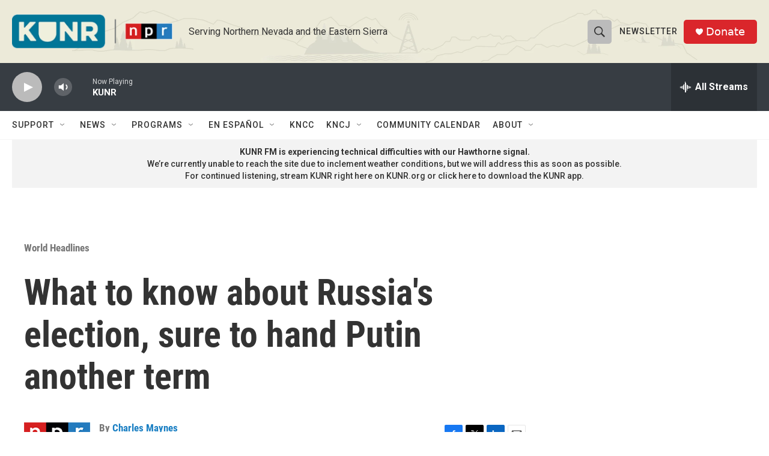

--- FILE ---
content_type: text/html; charset=utf-8
request_url: https://www.google.com/recaptcha/api2/aframe
body_size: 269
content:
<!DOCTYPE HTML><html><head><meta http-equiv="content-type" content="text/html; charset=UTF-8"></head><body><script nonce="13VWEDVTm_S12HC8KBK8EA">/** Anti-fraud and anti-abuse applications only. See google.com/recaptcha */ try{var clients={'sodar':'https://pagead2.googlesyndication.com/pagead/sodar?'};window.addEventListener("message",function(a){try{if(a.source===window.parent){var b=JSON.parse(a.data);var c=clients[b['id']];if(c){var d=document.createElement('img');d.src=c+b['params']+'&rc='+(localStorage.getItem("rc::a")?sessionStorage.getItem("rc::b"):"");window.document.body.appendChild(d);sessionStorage.setItem("rc::e",parseInt(sessionStorage.getItem("rc::e")||0)+1);localStorage.setItem("rc::h",'1768454272201');}}}catch(b){}});window.parent.postMessage("_grecaptcha_ready", "*");}catch(b){}</script></body></html>